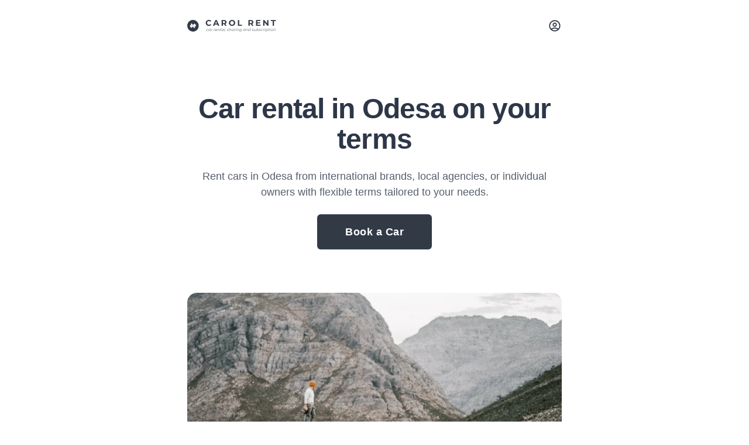

--- FILE ---
content_type: text/html; charset=utf-8
request_url: https://carol.rent/car-rental/odesa/
body_size: 7464
content:
<!DOCTYPE html><html lang="en"><head><base href="/"><meta charset="UTF-8"><meta name="viewport" content="width=device-width, initial-scale=1.0"><meta name="description" content="Rent a car in Odesa from independent agencies and individual owners. Flexible conditions, instant price calculation and intelligent selection."><meta name="keywords" content="car rental Odesa, rent a car Odesa, car hire Odesa, cheap car rental Odesa, best car rental Odesa, Odesa car rental, rent car Odesa Airport, Odesa airport car rental, car rental UA"><meta name="robots" content="index, follow"><link rel="canonical" href="https://carol.rent/car-rental/odesa/"><title>Flexible car rental in Odesa from 9 USD daily | CAROL RENT</title><link rel="stylesheet" href="/assets/css/main.css"><link rel="icon" type="image/svg+xml" href="/assets/favicons/favicon.svg" /><link rel="icon" type="image/png" sizes="96x96" href="/assets/favicons/favicon-96x96.png" /><link rel="icon" type="image/png" sizes="32x32" href="/assets/favicons/favicon-32x32.png" /><link rel="icon" type="image/png" sizes="16x16" href="/assets/favicons/favicon-16x16.png" /><link rel="shortcut icon" href="/favicon.ico" /><link rel="apple-touch-icon" sizes="180x180" href="/assets/favicons/apple-touch-icon.png" /><link rel="manifest" href="/assets/favicons/site.webmanifest" /><meta name="theme-color" content="#ffffff"><script type="application/ld+json">{"@context": "https://schema.org", "@type": "CarRental", "name": "Car Rental in Odesa", "url": "https://carol.rent/car-rental/odesa/", "provider": {"@type": "Organization", "name": "CAROL RENT", "url": "https://carol.rent/"}, "areaServed": {"@type": "City", "name": "Odesa"}}</script><link rel="alternate" hreflang="x-default" href="https://carol.rent/car-rental/odesa/" /><link rel="alternate" hreflang="en" href="https://carol.rent/car-rental/odesa/" /><link rel="alternate" hreflang="uk" href="https://carol.rent/uk/car-rental/odesa/" /><link rel="alternate" hreflang="pl" href="https://carol.rent/pl/car-rental/odesa/" /><link rel="alternate" hreflang="es" href="https://carol.rent/es/car-rental/odesa/" /><link rel="alternate" hreflang="ar" href="https://carol.rent/ar/car-rental/odesa/" /><link rel="alternate" hreflang="de" href="https://carol.rent/de/car-rental/odesa/" /><link rel="alternate" hreflang="fr" href="https://carol.rent/fr/car-rental/odesa/" /><link rel="alternate" hreflang="it" href="https://carol.rent/it/car-rental/odesa/" /><link rel="alternate" hreflang="ja" href="https://carol.rent/ja/car-rental/odesa/" /><link rel="alternate" hreflang="ko" href="https://carol.rent/ko/car-rental/odesa/" /><link rel="alternate" hreflang="zh-cn" href="https://carol.rent/zh-cn/car-rental/odesa/" /><link rel="alternate" hreflang="nl" href="https://carol.rent/nl/car-rental/odesa/" /><link rel="alternate" hreflang="pt" href="https://carol.rent/pt/car-rental/odesa/" /><link rel="alternate" hreflang="ru" href="https://carol.rent/ru/car-rental/odesa/" /><link rel="alternate" hreflang="tr" href="https://carol.rent/tr/car-rental/odesa/" /><link rel="alternate" hreflang="sv" href="https://carol.rent/sv/car-rental/odesa/" /><link rel="alternate" hreflang="cs" href="https://carol.rent/cs/car-rental/odesa/" /><link rel="alternate" hreflang="ro" href="https://carol.rent/ro/car-rental/odesa/" /><link rel="alternate" hreflang="hu" href="https://carol.rent/hu/car-rental/odesa/" /><link rel="alternate" hreflang="el" href="https://carol.rent/el/car-rental/odesa/" /><link rel="alternate" hreflang="fi" href="https://carol.rent/fi/car-rental/odesa/" /><link rel="alternate" hreflang="da" href="https://carol.rent/da/car-rental/odesa/" /><link rel="alternate" hreflang="no" href="https://carol.rent/no/car-rental/odesa/" /><link rel="alternate" hreflang="sk" href="https://carol.rent/sk/car-rental/odesa/" /><link rel="alternate" hreflang="hr" href="https://carol.rent/hr/car-rental/odesa/" /><link rel="alternate" hreflang="bg" href="https://carol.rent/bg/car-rental/odesa/" /><link rel="alternate" hreflang="he" href="https://carol.rent/he/car-rental/odesa/" /><script type="application/ld+json">{"@context": "https://schema.org", "@type": "BreadcrumbList", "itemListElement": [{"@type": "ListItem", "position": 1, "item": {"@id": "https://carol.rent/", "name": "Home"}}, {"@type": "ListItem", "position": 2, "item": {"@id": "https://carol.rent/car-rental/", "name": "Car Rental"}}, {"@type": "ListItem", "position": 3, "item": {"@id": "https://carol.rent/car-rental/odesa/", "name": "Odesa"}}]}</script><script type="application/ld+json">{"@context": "https://schema.org", "@type": "CarRental", "name": "Car Rental in Odesa", "url": "https://carol.rent/car-rental/odesa/", "provider": {"@type": "Organization", "name": "CAROL RENT", "url": "https://carol.rent/"}, "areaServed": {"@type": "City", "name": "Odesa"}}</script></head><body><header><div class="container"><a href="/" class="logo"><img src="/assets/images/logo.svg" alt="Carol Rent" class="logo-img" width="153" height="24"></a><nav><a href="https://app.carol.rent/auth/sign-in" class="login-link" aria-label="Sign in"><svg xmlns="http://www.w3.org/2000/svg" viewBox="0 -960 960 960" width="24" height="24" fill="currentColor"><path d="M237-285q54-38 116-56t127-19q66 0 128 19t115 56q35-41 52-91t17-104q0-130-91-221t-221-91q-130 0-221 91t-91 221q0 54 17 104t52 91Zm243-123q-60 0-102-42t-42-102q0-60 42-102t102-42q60 0 102 42t42 102q0 60-42 102t-102 42Zm0 312q-79 0-149-30t-122-82q-53-53-83-123T96-480q0-80 30-149 30-70 83-122t122-83q70-30 149-30t149 30q70 30 123 83t82 122q30 69 30 149 0 79-30 149t-82 123q-53 52-123 82-69 30-149 30Zm0-72q52 0 100-16t90-49q-43-27-91-41t-99-14q-51 0-99 14t-91 41q42 32 90 49t100 17Zm0-312q30 0 51-21t21-51q0-30-21-51t-51-21q-30 0-51 21t-21 51q0 30 21 51t51 21Zm0-72Zm0 319Z"/></svg></a></nav></div></header><div class="container"><h1 class="text-center mx-auto hero-heading">Car rental in Odesa on your terms</h1><p class="lead text-center">Rent cars in Odesa from international brands, local agencies, or individual owners with flexible terms tailored to your needs.</p><div class="sticky-container"><a href="https://app.carol.rent" class="btn btn-large" target="_blank" rel="noopener noreferrer">Book a Car</a></div><div class="hero-image-container"><img src="/assets/images/hero-00.webp" alt="Flexible car rental platform" fetchpriority="high" class="hero-image" width="1600" height="900" onload="this.style.opacity = '1'" ></div><main><section class="intro-section"><p>Welcome to the leading car rental platform in Odesa, designed to give you more options at better prices. We partner with both top car rental brands and local car owners, offering you flexibility, transparency, and a smooth rental experience.</p><h2 class="visually-hidden">Available Car Types in Odesa</h2><div class="slider-container" role="navigation" aria-label="Available car types"><div class="slider-track" role="list" itemscope itemtype="https://schema.org/ItemList"><div class="slider-item" role="listitem" itemprop="itemListElement" itemscope itemtype="https://schema.org/Product"><a href="https://app.carol.rent?type=economy&location=odesa" class="card" target="_blank" rel="noopener noreferrer" itemprop="url"><meta itemprop="image" content="https://carol.rent/images/cars/economy.jpg"><span class="card-title" itemprop="name">Economy</span><div itemprop="description" style="display:none;">Compact and fuel-efficient cars for rental perfect for city driving and short trips in Odesa.</div><div itemprop="offers" itemscope itemtype="https://schema.org/Offer"><meta itemprop="price" content="9"><meta itemprop="priceCurrency" content="USD"><meta itemprop="priceValidUntil" content="2025-12-31"><link itemprop="availability" href="https://schema.org/InStock"></div><span class="card-desc">2 seats · 2 doors</span><span class="card-desc">like Fiat 500</span><span class="card-desc">from <span itemprop="price">9</span> $/day</span></a></div><div class="slider-item" role="listitem" itemprop="itemListElement" itemscope itemtype="https://schema.org/Product"><a href="https://app.carol.rent?type=small&location=odesa" class="card" target="_blank" rel="noopener noreferrer" itemprop="url"><meta itemprop="image" content="https://carol.rent/images/cars/small.jpg"><span class="card-title" itemprop="name">Small</span><div itemprop="description" style="display:none;">Compact cars for rental with good fuel efficiency and easy handling for city driving in Odesa.</div><div itemprop="offers" itemscope itemtype="https://schema.org/Offer"><meta itemprop="price" content="12"><meta itemprop="priceCurrency" content="USD"><meta itemprop="priceValidUntil" content="2025-12-31"><link itemprop="availability" href="https://schema.org/InStock"></div><span class="card-desc">4 seats · 2 doors</span><span class="card-desc">like Ford Fiesta</span><span class="card-desc">from <span itemprop="price">12</span> $/day</span></a></div><div class="slider-item" role="listitem" itemprop="itemListElement" itemscope itemtype="https://schema.org/Product"><a href="https://app.carol.rent?type=standard&location=odesa" class="card" target="_blank" rel="noopener noreferrer" itemprop="url"><meta itemprop="image" content="https://carol.rent/images/cars/standard.jpg"><span class="card-title" itemprop="name">Standard</span><div itemprop="description" style="display:none;">Comfortable mid-size cars for rental with ample space for passengers and luggage, perfect for city and highway driving.</div><div itemprop="offers" itemscope itemtype="https://schema.org/Offer"><meta itemprop="price" content="15"><meta itemprop="priceCurrency" content="USD"><meta itemprop="priceValidUntil" content="2025-12-31"><link itemprop="availability" href="https://schema.org/InStock"></div><span class="card-desc">4 seats · 4 doors</span><span class="card-desc">like Toyota Corolla</span><span class="card-desc">from <span itemprop="price">15</span> $/day</span></a></div><div class="slider-item" role="listitem" itemprop="itemListElement" itemscope itemtype="https://schema.org/Product"><a href="https://app.carol.rent?type=large&location=odesa" class="card" target="_blank" rel="noopener noreferrer" itemprop="url"><meta itemprop="image" content="https://carol.rent/images/cars/large.jpg"><span class="card-title" itemprop="name">Large</span><div itemprop="description" style="display:none;">Full-size car for rental offering maximum comfort and space for longer journeys around Odesa and beyond.</div><div itemprop="offers" itemscope itemtype="https://schema.org/Offer"><meta itemprop="price" content="18"><meta itemprop="priceCurrency" content="USD"><meta itemprop="priceValidUntil" content="2025-12-31"><link itemprop="availability" href="https://schema.org/InStock"></div><span class="card-desc">4 seats · 5 doors</span><span class="card-desc">like VW Passat</span><span class="card-desc">from <span itemprop="price">18</span> $/day</span></a></div><div class="slider-item" role="listitem" itemprop="itemListElement" itemscope itemtype="https://schema.org/Product"><a href="https://app.carol.rent?type=suv&location=odesa" class="card" target="_blank" rel="noopener noreferrer" itemprop="url"><meta itemprop="image" content="https://carol.rent/images/cars/suv.jpg"><span class="card-title" itemprop="name">SUV</span><div itemprop="description" style="display:none;">Versatile SUVs for rental with ample space and comfort, perfect for families and group travel in Odesa.</div><div itemprop="offers" itemscope itemtype="https://schema.org/Offer"><meta itemprop="price" content="22"><meta itemprop="priceCurrency" content="USD"><meta itemprop="priceValidUntil" content="2025-12-31"><link itemprop="availability" href="https://schema.org/InStock"></div><span class="card-desc">5 seats · 5 doors</span><span class="card-desc">like Hyundai Tucson</span><span class="card-desc">from <span itemprop="price">22</span> $/day</span></a></div><div class="slider-item" role="listitem" itemprop="itemListElement" itemscope itemtype="https://schema.org/Product"><a href="https://app.carol.rent?type=large-suv&location=odesa" class="card" target="_blank" rel="noopener noreferrer" itemprop="url"><meta itemprop="image" content="https://carol.rent/images/cars/large-suv.jpg"><span class="card-title" itemprop="name">Large SUV</span><div itemprop="description" style="display:none;">Spacious 7-seater SUVs for rental with premium features for comfortable family travel and group outings.</div><div itemprop="offers" itemscope itemtype="https://schema.org/Offer"><meta itemprop="price" content="28"><meta itemprop="priceCurrency" content="USD"><meta itemprop="priceValidUntil" content="2025-12-31"><link itemprop="availability" href="https://schema.org/InStock"></div><span class="card-desc">7 seats · 5 doors</span><span class="card-desc">like Kia Sorento</span><span class="card-desc">from <span itemprop="price">28</span> $/day</span></a></div><div class="slider-item" role="listitem" itemprop="itemListElement" itemscope itemtype="https://schema.org/Product"><a href="https://app.carol.rent?type=4x4-suv&location=odesa" class="card" target="_blank" rel="noopener noreferrer" itemprop="url"><meta itemprop="image" content="https://carol.rent/images/cars/4x4-suv.jpg"><span class="card-title" itemprop="name">4x4 SUV</span><div itemprop="description" style="display:none;">Rugged 4x4 SUVs for rental designed for off-road adventures and challenging terrains around Odesa region.</div><div itemprop="offers" itemscope itemtype="https://schema.org/Offer"><meta itemprop="price" content="32"><meta itemprop="priceCurrency" content="USD"><meta itemprop="priceValidUntil" content="2025-12-31"><link itemprop="availability" href="https://schema.org/InStock"></div><span class="card-desc">5 seats · 5 doors</span><span class="card-desc">like Toyota Land Cruiser</span><span class="card-desc">from <span itemprop="price">32</span> $/day</span></a></div><div class="slider-item" role="listitem" itemprop="itemListElement" itemscope itemtype="https://schema.org/Product"><a href="https://app.carol.rent?type=minivan&location=odesa" class="card" target="_blank" rel="noopener noreferrer" itemprop="url"><meta itemprop="image" content="https://carol.rent/images/cars/minivan.jpg"><span class="card-title" itemprop="name">Minivan</span><div itemprop="description" style="display:none;">Spacious minivans for rental perfect for family trips and group travel with ample luggage space.</div><div itemprop="offers" itemscope itemtype="https://schema.org/Offer"><meta itemprop="price" content="25"><meta itemprop="priceCurrency" content="USD"><meta itemprop="priceValidUntil" content="2025-12-31"><link itemprop="availability" href="https://schema.org/InStock"></div><span class="card-desc">7 seats · 5 doors</span><span class="card-desc">like VW Caddy</span><span class="card-desc">from <span itemprop="price">25</span> $/day</span></a></div><div class="slider-item" role="listitem" itemprop="itemListElement" itemscope itemtype="https://schema.org/Product"><a href="https://app.carol.rent?type=van&location=odesa" class="card" target="_blank" rel="noopener noreferrer" itemprop="url"><meta itemprop="image" content="https://carol.rent/images/cars/van.jpg"><span class="card-title" itemprop="name">Van</span><div itemprop="description" style="display:none;">Passenger vans for rental with seating for up to 9 people, ideal for large groups and airport transfers.</div><div itemprop="offers" itemscope itemtype="https://schema.org/Offer"><meta itemprop="price" content="30"><meta itemprop="priceCurrency" content="USD"><meta itemprop="priceValidUntil" content="2025-12-31"><link itemprop="availability" href="https://schema.org/InStock"></div><span class="card-desc">9 seats · 5 doors</span><span class="card-desc">like Mercedes Vito</span><span class="card-desc">from <span itemprop="price">30</span> $/day</span></a></div><div class="slider-item" role="listitem" itemprop="itemListElement" itemscope itemtype="https://schema.org/Product"><a href="https://app.carol.rent?type=cargo&location=odesa" class="card" target="_blank" rel="noopener noreferrer" itemprop="url"><meta itemprop="image" content="https://carol.rent/images/cars/cargo.jpg"><span class="card-title" itemprop="name">Cargo Van</span><div itemprop="description" style="display:none;">Commercial vans for rental with large cargo capacity for business and moving needs in Odesa.</div><div itemprop="offers" itemscope itemtype="https://schema.org/Offer"><meta itemprop="price" content="35"><meta itemprop="priceCurrency" content="USD"><meta itemprop="priceValidUntil" content="2025-12-31"><link itemprop="availability" href="https://schema.org/InStock"></div><span class="card-desc">3 seats · 3 doors</span><span class="card-desc">like Mercedes Sprinter</span><span class="card-desc">from <span itemprop="price">35</span> $/day</span></a></div><div class="slider-item" role="listitem" itemprop="itemListElement" itemscope itemtype="https://schema.org/Product"><a href="https://app.carol.rent?type=electric&location=odesa" class="card" target="_blank" rel="noopener noreferrer" itemprop="url"><meta itemprop="image" content="https://carol.rent/images/cars/electric.jpg"><span class="card-title" itemprop="name">Electric</span><div itemprop="description" style="display:none;">Environmentally friendly electric vehicles for rental with zero emissions for eco-conscious travel in Odesa.</div><div itemprop="offers" itemscope itemtype="https://schema.org/Offer"><meta itemprop="price" content="20"><meta itemprop="priceCurrency" content="USD"><meta itemprop="priceValidUntil" content="2025-12-31"><link itemprop="availability" href="https://schema.org/InStock"></div><span class="card-desc">4 seats · 5 doors</span><span class="card-desc">like Nissan Leaf</span><span class="card-desc">from <span itemprop="price">20</span> $/day</span></a></div><div class="slider-item" role="listitem" itemprop="itemListElement" itemscope itemtype="https://schema.org/Product"><a href="https://app.carol.rent?type=hybrid&location=odesa" class="card" target="_blank" rel="noopener noreferrer" itemprop="url"><meta itemprop="image" content="https://carol.rent/images/cars/hybrid.jpg"><span class="card-title" itemprop="name">Hybrid</span><div itemprop="description" style="display:none;">Fuel-efficient hybrid vehicles for rental combining electric and gasoline power for economical city driving.</div><div itemprop="offers" itemscope itemtype="https://schema.org/Offer"><meta itemprop="price" content="18"><meta itemprop="priceCurrency" content="USD"><meta itemprop="priceValidUntil" content="2025-12-31"><link itemprop="availability" href="https://schema.org/InStock"></div><span class="card-desc">5 seats · 5 doors</span><span class="card-desc">like Toyota Prius</span><span class="card-desc">from <span itemprop="price">18</span> $/day</span></a></div><div class="slider-item" role="listitem" itemprop="itemListElement" itemscope itemtype="https://schema.org/Product"><a href="https://app.carol.rent?type=cabrio&location=odesa" class="card" target="_blank" rel="noopener noreferrer" itemprop="url"><meta itemprop="image" content="https://carol.rent/images/cars/cabrio.jpg"><span class="card-title" itemprop="name">Cabrio</span><div itemprop="description" style="display:none;">Convertible cars for rental with a fun and open-air driving experience in Odesa's beautiful weather and Black Sea breezes.</div><div itemprop="offers" itemscope itemtype="https://schema.org/Offer"><meta itemprop="price" content="40"><meta itemprop="priceCurrency" content="USD"><meta itemprop="priceValidUntil" content="2025-12-31"><link itemprop="availability" href="https://schema.org/InStock"></div><span class="card-desc">2 seats · 2 doors</span><span class="card-desc">like Mazda MX-5</span><span class="card-desc">from <span itemprop="price">40</span> $/day</span></a></div><div class="slider-item" role="listitem" itemprop="itemListElement" itemscope itemtype="https://schema.org/Product"><a href="https://app.carol.rent?type=sport&location=odesa" class="card" target="_blank" rel="noopener noreferrer" itemprop="url"><meta itemprop="image" content="https://carol.rent/images/cars/sport.jpg"><span class="card-title" itemprop="name">Sports Car</span><div itemprop="description" style="display:none;">High-performance sports cars for rental with an exhilarating driving experience in and around Odesa.</div><div itemprop="offers" itemscope itemtype="https://schema.org/Offer"><meta itemprop="price" content="40"><meta itemprop="priceCurrency" content="USD"><meta itemprop="priceValidUntil" content="2025-12-31"><link itemprop="availability" href="https://schema.org/InStock"></div><span class="card-desc">2 seats · 2 doors</span><span class="card-desc">like Porsche 911</span><span class="card-desc">from <span itemprop="price">40</span> $/day</span></a></div></div></div></section><section id="benefits"><h2>Rent a car in Odesa without restrictions</h2><p>Experience the freedom of flexible car rental in Odesa without the limitations of traditional car rental companies.</p><h3>Flexible rental terms</h3><p>Tailor your rental to match your schedule. Select your security deposit, daily mileage, and rental duration—no preset limits or rigid terms. Renting a car in Odesa has never been this flexible.</p><h3>Transparent pricing</h3><p>Our instant price calculator gives you full transparency. Adjust your rental terms and get the total cost upfront. With no hidden fees, you'll always get the best deal for your car rental in Odesa.</p></section><div class="grid image-grid"><div class="skeleton-loader grid-image"></div><div class="skeleton-loader grid-image"></div><div class="skeleton-loader grid-image"></div></div><section id="how-it-works"><h2>Find the perfect car in Odesa without the hassle</h2><p>Skip the endless searches. Our platform connects you with the best car rental options in Odesa in just a few clicks.</p><h3>Automatic car search</h3><p>Forget scrolling through countless listings. Our system instantly searches a wide network of local car rental providers and independent car owners in Odesa, matching you with the best options for your needs.</p><h3>Intelligent car matching</h3><p>Our smart system doesn't just use filters—it learns your preferences and rental terms to find the ideal car for you. Whether it's a compact car or an SUV, we ensure a seamless car rental experience in Odesa every time.</p></section><div class="grid image-grid"><div class="skeleton-loader grid-image"></div><div class="skeleton-loader grid-image"></div><div class="skeleton-loader grid-image"></div></div><section id="booking"><h2>Book your car rental in Odesa faster than ever</h2><p>Rent a car in Odesa with our fast, convenient booking process. Efficiency and speed are at the core of our service.</p><h3>Instant booking confirmation</h3><p>Get instant confirmation once your booking is accepted. No more waiting—everything is handled online, from rental terms to pick-up details.</p><h3>Direct booking, no middleman</h3><p>Handle the rental agreement directly with the provider. This means better prices, no third-party interference, and complete control over your Odesa car rental.</p></section><div class="grid image-grid"><div class="skeleton-loader grid-image"></div><div class="skeleton-loader grid-image"></div><div class="skeleton-loader grid-image"></div></div><section id="comparison"><h2>The best way to book car rental in Odesa</h2><p>CAROL.RENT gives you more car choices, transparent pricing, a fast booking experience, flexible terms, and confirmed car details — unlike Avis, Hertz, Enterprise, Europcar, Budget, Sixt, Alamo, National, Thrifty, Dollar, Rentalcars.com, DiscoverCars, QEEQ, Getaround, or Turo.</p><div class="table-container"><table class="comparison-table"><thead><tr><th>Feature</th><th>CAROL.RENT</th><th>Agencies</th><th>Marketplaces</th><th>P2P</th></tr></thead><tbody><tr><td>Huge car variety</td><td>✅</td><td>➖</td><td>✅</td><td>✅</td></tr><tr><td>Flexible terms</td><td>✅</td><td>➖</td><td>➖</td><td>➖</td></tr><tr><td>No hidden fees</td><td>✅</td><td>➖</td><td>➖</td><td>➖</td></tr><tr><td>Fast booking</td><td>✅</td><td>➖</td><td>➖</td><td>➖</td></tr><tr><td>Car details</td><td>✅</td><td>➖</td><td>➖</td><td>✅</td></tr></tbody></table></div></section><section id="vibes" class="section-padding"><div class="container"><div class="slider-container" role="navigation" aria-label="Car features"><div class="slider-track" role="list"><div class="slider-item" role="listitem"><a href="https://app.carol.rent?vibe=automatic_transmission&location=odesa" class="card" target="_blank" rel="noopener noreferrer"><div class="card-emoji">🤖</div><span class="card-title">Automatic</span><span class="card-desc">Easy drive</span><span class="card-desc">from $12/day</span></a></div><div class="slider-item" role="listitem"><a href="https://app.carol.rent?vibe=manual_transmission&location=odesa" class="card" target="_blank" rel="noopener noreferrer"><div class="card-emoji">🕹️</div><span class="card-title">Manual</span><span class="card-desc">Full control</span><span class="card-desc">from $9/day</span></a></div><div class="slider-item" role="listitem"><a href="https://app.carol.rent?vibe=unlimited_mileage&location=odesa" class="card" target="_blank" rel="noopener noreferrer"><div class="card-emoji">🧶</div><span class="card-title">Unlimited Mileage</span><span class="card-desc">For long trips</span><span class="card-desc">from $15/day</span></a></div><div class="slider-item" role="listitem"><a href="https://app.carol.rent?vibe=no_deposit&location=odesa" class="card" target="_blank" rel="noopener noreferrer"><div class="card-emoji">☂️</div><span class="card-title">No Deposit</span><span class="card-desc">No worries</span><span class="card-desc">from $20/day</span></a></div><div class="slider-item" role="listitem"><a href="https://app.carol.rent?vibe=cash_payment&location=odesa" class="card" target="_blank" rel="noopener noreferrer"><div class="card-emoji">🪙</div><span class="card-title">Cash Payment</span><span class="card-desc">On pickup</span><span class="card-desc">from $12/day</span></a></div><div class="slider-item" role="listitem"><a href="https://app.carol.rent?vibe=card_payment&location=odesa" class="card" target="_blank" rel="noopener noreferrer"><div class="card-emoji">💳</div><span class="card-title">Card Payment</span><span class="card-desc">Fast and secure</span><span class="card-desc">from $12/day</span></a></div><div class="slider-item" role="listitem"><a href="https://app.carol.rent?vibe=delivery&location=odesa" class="card" target="_blank" rel="noopener noreferrer"><div class="card-emoji">📬</div><span class="card-title">Delivery</span><span class="card-desc">To your door</span><span class="card-desc">from $15/day</span></a></div><div class="slider-item" role="listitem"><a href="https://app.carol.rent?vibe=young_drivers&location=odesa" class="card" target="_blank" rel="noopener noreferrer"><div class="card-emoji">🌱</div><span class="card-title">For Young Drivers</span><span class="card-desc">18+ welcome</span><span class="card-desc">from $20/day</span></a></div></div></div></div></section><section id="how-to" itemscope itemtype="https://schema.org/HowTo"><h2 itemprop="name">How to rent a car in Odesa</h2><meta itemprop="description" content="Simple steps to rent a car in Odesa with flexible terms and competitive prices"><div itemprop="step" itemscope itemtype="https://schema.org/HowToStep"><h3 itemprop="name">1. Create a booking</h3><div itemprop="text"><p>Select Odesa as your location, choose your vehicle type and rental terms like mileage, deposit, and rental duration. The system will automatically calculate your price.</p></div><meta itemprop="url" content="https://carol.rent/car-rental/odesa#book"></div><div itemprop="step" itemscope itemtype="https://schema.org/HowToStep"><h3 itemprop="name">2. Receive confirmation</h3><div itemprop="text"><p>Your selected car rental provider in Odesa will confirm availability. If unavailable, we'll instantly forward your request to another provider to ensure a quick match.</p></div><meta itemprop="url" content="https://carol.rent/car-rental/odesa#confirm"></div><div itemprop="step" itemscope itemtype="https://schema.org/HowToStep"><h3 itemprop="name">3. Pick up your car</h3><div itemprop="text"><p>Meet the provider at the agreed location in Odesa, sign the rental agreement, and you're ready to go. The process is quick, simple, and designed with your convenience in mind.</p></div><meta itemprop="url" content="https://carol.rent/car-rental/odesa#pickup"></div></section><div class="grid image-grid"><div class="skeleton-loader grid-image"></div><div class="skeleton-loader grid-image"></div><div class="skeleton-loader grid-image"></div></div><section id="faq"><h2>All about car rental in Odesa</h2><div itemscope itemtype="https://schema.org/FAQPage"><div itemscope itemprop="mainEntity" itemtype="https://schema.org/Question"><h3 itemprop="name">How do I find car rental in Odesa?</h3><div itemscope itemprop="acceptedAnswer" itemtype="https://schema.org/Answer"><p itemprop="text">Our platform makes it easy to find a car rental in Odesa. Use the location-based search feature or enter your specific area within Odesa, such as airport or railway station, and we'll find you the best option from reliable local providers and major rental companies.</p></div></div><div itemscope itemprop="mainEntity" itemtype="https://schema.org/Question"><h3 itemprop="name">Can I rent a car in Odesa without a credit card?</h3><div itemscope itemprop="acceptedAnswer" itemtype="https://schema.org/Answer"><p itemprop="text">Yes, many car rental providers in Odesa accept debit cards or cash deposits, although some prefer credit cards for the security deposit. During the booking process, you can choose your preferred payment method and see which options are available based on that.</p></div></div><div itemscope itemprop="mainEntity" itemtype="https://schema.org/Question"><h3 itemprop="name">What are the best deals for car rental in Odesa?</h3><div itemscope itemprop="acceptedAnswer" itemtype="https://schema.org/Answer"><p itemprop="text">Find great deals by comparing local providers and major brands. Odesa offers a wide range of affordable car rentals, with economy cars starting as low as $15 per day—especially during off-peak times. Use our instant price calculator to secure the best car rental deal in Odesa.</p></div></div><div itemscope itemprop="mainEntity" itemtype="https://schema.org/Question"><h3 itemprop="name">How old do I need to be to rent a car in Odesa?</h3><div itemscope itemprop="acceptedAnswer" itemtype="https://schema.org/Answer"><p itemprop="text">In Odesa, the minimum age to drive a car is 18, though some rental providers may require drivers to be at least 21 or 25, depending on the vehicle type. With our intelligent selection system, simply input the driver's age, and we'll negotiate the best deal based on your terms.</p></div></div><div itemscope itemprop="mainEntity" itemtype="https://schema.org/Question"><h3 itemprop="name">Can I rent a car in Odesa for one day?</h3><div itemscope itemprop="acceptedAnswer" itemtype="https://schema.org/Answer"><p itemprop="text">Yes, many providers in Odesa offer short-term rentals, including one-day or even hourly rentals. Whether you need a car for a business trip, a quick getaway, or just a few hours of driving around the city, you can find flexible rental options on our platform.</p></div></div><div itemscope itemprop="mainEntity" itemtype="https://schema.org/Question"><h3 itemprop="name">Are there car rental locations in Odesa open 24/7?</h3><div itemscope itemprop="acceptedAnswer" itemtype="https://schema.org/Answer"><p itemprop="text">Yes, several rental companies in Odesa operate 24/7, especially near Odesa International Airport (ODS) and in central Odesa. Use our platform to find a provider for specific pickup and return time to suit your schedule.</p></div></div><div itemscope itemprop="mainEntity" itemtype="https://schema.org/Question"><h3 itemprop="name">How can I find cheap car rental in Odesa?</h3><div itemscope itemprop="acceptedAnswer" itemtype="https://schema.org/Answer"><p itemprop="text">Odesa has numerous rental options for budget-conscious travelers. By comparing prices from local providers and larger companies, you can find economy cars starting from around $15 to $20 per day. But usually daily fare is cheaper when renting for longer period and booking beforehand.</p></div></div><div itemscope itemprop="mainEntity" itemtype="https://schema.org/Question"><h3 itemprop="name">Can I get a car rental in Odesa with unlimited mileage?</h3><div itemscope itemprop="acceptedAnswer" itemtype="https://schema.org/Answer"><p itemprop="text">Yes, many car rental providers in Odesa offer unlimited mileage options, especially for longer rental periods or specific vehicle categories. Simply select the "unlimited mileage" option during booking, and the platform will show you the total cost upfront.</p></div></div></div></section></section><footer class="footer"><nav aria-label="Breadcrumb" class="breadcrumb" style="margin-bottom: 1.5rem;"><div class="breadcrumb-row" style="display:flex;align-items:center;justify-content:space-between;gap:0.75rem;"><ol itemscope itemtype="https://schema.org/BreadcrumbList"><li itemprop="itemListElement" itemscope itemtype="https://schema.org/ListItem"><a href="/" itemprop="item"><span itemprop="name">Home</span></a><meta itemprop="position" content="1" /></li><li itemprop="itemListElement" itemscope itemtype="https://schema.org/ListItem"><a href="/car-rental/" itemprop="item"><span itemprop="name">Car Rental</span></a><meta itemprop="position" content="2" /></li><li itemprop="itemListElement" itemscope itemtype="https://schema.org/ListItem"><span itemprop="name">Odesa</span><meta itemprop="position" content="3" /></li></ol><div class="lang-selector" style="position:relative;display:inline-block;width:3ch;"><span class="lang-code" aria-hidden="true" style="display:inline-block;text-align:right;">EN</span><select id="lang-select" name="language" aria-label="Select language" style="position:absolute;top:0;left:0;width:100%;height:100%;opacity:0;" onchange="location.href=this.value"><option value="https://carol.rent/car-rental/odesa/" selected>English</option><option value="https://carol.rent/uk/car-rental/odesa/">Українська</option><option value="https://carol.rent/pl/car-rental/odesa/">Polski</option><option value="https://carol.rent/es/car-rental/odesa/">Español</option><option value="https://carol.rent/ar/car-rental/odesa/">العربية</option><option value="https://carol.rent/de/car-rental/odesa/">Deutsch</option><option value="https://carol.rent/fr/car-rental/odesa/">Français</option><option value="https://carol.rent/it/car-rental/odesa/">Italiano</option><option value="https://carol.rent/ja/car-rental/odesa/">日本語</option><option value="https://carol.rent/ko/car-rental/odesa/">한국어</option><option value="https://carol.rent/zh-cn/car-rental/odesa/">中文（简体）</option><option value="https://carol.rent/nl/car-rental/odesa/">Nederlands</option><option value="https://carol.rent/pt/car-rental/odesa/">Português</option><option value="https://carol.rent/ru/car-rental/odesa/">Русский</option><option value="https://carol.rent/tr/car-rental/odesa/">Türkçe</option><option value="https://carol.rent/sv/car-rental/odesa/">Svenska</option><option value="https://carol.rent/cs/car-rental/odesa/">Čeština</option><option value="https://carol.rent/ro/car-rental/odesa/">Română</option><option value="https://carol.rent/hu/car-rental/odesa/">Magyar</option><option value="https://carol.rent/el/car-rental/odesa/">Ελληνικά</option><option value="https://carol.rent/fi/car-rental/odesa/">Suomi</option><option value="https://carol.rent/da/car-rental/odesa/">Dansk</option><option value="https://carol.rent/no/car-rental/odesa/">Norsk</option><option value="https://carol.rent/sk/car-rental/odesa/">Slovenčina</option><option value="https://carol.rent/hr/car-rental/odesa/">Hrvatski</option><option value="https://carol.rent/bg/car-rental/odesa/">Български</option><option value="https://carol.rent/he/car-rental/odesa/">עברית</option></select></div></div></nav><script>(function(){ var root=document.currentScript.previousElementSibling; if(!root) return; var t=root.querySelector('.lang-toggle'); var s=root.querySelector('#lang-select'); if(!t||!s) return; function openSelect(){ s.hidden=false; t.setAttribute('aria-expanded','true'); s.focus(); try{ if(s.showPicker) s.showPicker(); s.dispatchEvent(new MouseEvent('mousedown',{bubbles:true})); s.click(); }catch(_){ } setTimeout(function(){ try{ if(s.showPicker) s.showPicker(); s.dispatchEvent(new MouseEvent('mousedown',{bubbles:true})); s.click(); }catch(_){ } }, 0); } function closeSelect(){ s.hidden=true; t.setAttribute('aria-expanded','false'); } t.addEventListener('click',function(e){ e.preventDefault(); var exp=t.getAttribute('aria-expanded')==='true'; if(exp){ closeSelect(); } else { openSelect(); } }); t.addEventListener('keydown',function(e){ if(e.key==='Enter'||e.key===' '){ e.preventDefault(); openSelect(); } }); s.addEventListener('blur',function(){ closeSelect(); }); })();</script><script>(function(){ var root=document.currentScript.previousElementSibling; if(!root) return; var t=root.querySelector('.lang-toggle'); var s=root.querySelector('#lang-select'); if(!t||!s) return; function openSelect(){ s.hidden=false; s.style.pointerEvents='auto'; t.setAttribute('aria-expanded','true'); s.focus(); try{ if(s.showPicker) s.showPicker(); s.dispatchEvent(new MouseEvent('mousedown',{bubbles:true})); s.click(); }catch(_){ } setTimeout(function(){ try{ if(s.showPicker) s.showPicker(); s.dispatchEvent(new MouseEvent('mousedown',{bubbles:true})); s.click(); }catch(_){ } }, 0); } function closeSelect(){ s.hidden=true; s.style.pointerEvents='none'; t.setAttribute('aria-expanded','false'); } t.addEventListener('click',function(e){ e.preventDefault(); var exp=t.getAttribute('aria-expanded')==='true'; if(exp){ closeSelect(); } else { openSelect(); } }); t.addEventListener('keydown',function(e){ if(e.key==='Enter'||e.key===' '){ e.preventDefault(); openSelect(); } }); s.addEventListener('blur',function(){ closeSelect(); }); s.addEventListener('change',function(){ closeSelect(); }); document.addEventListener('keydown',function(e){ if(e.key==='Escape'){ closeSelect(); }}); })();</script><script>(function(){ var root=document.currentScript.previousElementSibling; if(!root) return; var t=root.querySelector('.lang-toggle'); var s=root.querySelector('#lang-select'); if(!t||!s) return; function openSelect(){ s.hidden=false; t.setAttribute('aria-expanded','true'); s.focus(); try{ if(s.showPicker) s.showPicker(); s.dispatchEvent(new MouseEvent('mousedown',{bubbles:true})); s.click(); }catch(_){ } setTimeout(function(){ try{ if(s.showPicker) s.showPicker(); s.dispatchEvent(new MouseEvent('mousedown',{bubbles:true})); s.click(); }catch(_){ } }, 0); } function closeSelect(){ s.hidden=true; t.setAttribute('aria-expanded','false'); } t.addEventListener('click',function(e){ e.preventDefault(); var exp=t.getAttribute('aria-expanded')==='true'; if(exp){ closeSelect(); } else { openSelect(); } }); t.addEventListener('keydown',function(e){ if(e.key==='Enter'||e.key===' '){ e.preventDefault(); openSelect(); } }); s.addEventListener('blur',function(){ closeSelect(); }); })();</script><script>(function(){var t=document.currentScript.previousElementSibling.querySelector('.lang-toggle');var s=document.currentScript.previousElementSibling.querySelector('#lang-select');if(!t||!s)return;t.addEventListener('click',function(e){e.preventDefault();var exp=t.getAttribute('aria-expanded')==='true';t.setAttribute('aria-expanded',String(!exp));s.hidden=exp;if(!exp)s.focus();});s.addEventListener('blur',function(){s.hidden=true;t.setAttribute('aria-expanded','false');});})();</script><nav class="footer-links"><a href="/privacy-policy.html">Privacy Policy</a><a href="https://app.carol.rent/terms-and-conditions">Terms of Service</a><a href="https://app.carol.rent/help">Help Center</a></nav></footer></main></div><script src="/assets/js/main.js" defer></script><script defer src="https://static.cloudflareinsights.com/beacon.min.js/vcd15cbe7772f49c399c6a5babf22c1241717689176015" integrity="sha512-ZpsOmlRQV6y907TI0dKBHq9Md29nnaEIPlkf84rnaERnq6zvWvPUqr2ft8M1aS28oN72PdrCzSjY4U6VaAw1EQ==" data-cf-beacon='{"version":"2024.11.0","token":"fdf0ab41705e494d8b4c18ab45b875a2","r":1,"server_timing":{"name":{"cfCacheStatus":true,"cfEdge":true,"cfExtPri":true,"cfL4":true,"cfOrigin":true,"cfSpeedBrain":true},"location_startswith":null}}' crossorigin="anonymous"></script>
</body></html>

--- FILE ---
content_type: text/css; charset=utf-8
request_url: https://carol.rent/assets/css/main.css
body_size: 2813
content:
:root{--base-font-size:1rem;--text-xs:0.75rem;--text-sm:0.875rem;--text-base:1rem;--text-lg:1.125rem;--text-xl:1.25rem;--text-2xl:1.375rem;--text-3xl:1.5rem;--text-4xl:1.75rem;--text-5xl:2.25rem;--text-6xl:3rem;--content-width:min(90%,1200px);--content-padding:1rem;--leading-none:1;--leading-tight:1.25;--leading-snug:1.375;--leading-normal:1.5;--leading-relaxed:1.625;--leading-loose:2;--max-w-content:var(--content-width)}html{font-size:var(--base-font-size);-webkit-text-size-adjust:100%;-webkit-font-smoothing:antialiased;-moz-osx-font-smoothing:grayscale}body{font-size:var(--text-base);line-height:var(--leading-normal);color:var(--text);max-width:100vw;overflow-x:hidden;width:100%;margin:0 auto;padding:0 var(--content-padding);box-sizing:border-box}@keyframes magicPulse{0%,100%{opacity:0.8;transform:scale(1)}50%{opacity:0.6;transform:scale(0.99)}}@keyframes magicShine{0%{transform:translateX(-100%) rotate(10deg);opacity:0.7}20%{opacity:1}100%{transform:translateX(100%) rotate(10deg);opacity:0.7}}.skeleton-loader{background:linear-gradient(135deg,#1a202c 0%,#2d3748 50%,#1a202c 100%);background-size:200% 200%;position:relative;overflow:hidden;animation:backgroundFlow 12s ease infinite;box-shadow:0 4px 15px -3px rgba(0,0,0,0.3),0 2px 8px -4px rgba(0,0,0,0.2)}.skeleton-loader::before{content:'';position:absolute;top:0;left:0;right:0;bottom:0;background:linear-gradient(90deg,rgba(99,102,241,0) 0%,rgba(99,102,241,0.4) 30%,rgba(99,102,241,0.6) 50%,rgba(99,102,241,0.4) 70%,rgba(99,102,241,0) 100%);animation:magicShine 3s infinite;transform:translateX(-100%) rotate(10deg);filter:blur(12px);opacity:0.7}@keyframes backgroundFlow{0%{background-position:0% 50%}50%{background-position:100% 50%}100%{background-position:0% 50%}}.hero-image-container.loading{animation:magicPulse 3s ease-in-out infinite;background:#f0f0f0}.hero-image-container{position:relative;width:100%;aspect-ratio:16 / 9;height:auto;min-height:280px;margin:2rem 0;border-radius:1rem;overflow:hidden;padding:10px;isolation:isolate}.grid .skeleton-loader{width:100%;aspect-ratio:1/1;max-height:300px;margin:0 auto;border-radius:1rem}@media (min-width:768px){.grid .skeleton-loader{max-height:250px}}:root{--primary:#323A46;--text:#2d3748}*{margin:0;padding:0;box-sizing:border-box}body{font-family:-apple-system,BlinkMacSystemFont,'Segoe UI',Roboto,Oxygen,Ubuntu,Cantarell,sans-serif;line-height:1.6;color:var(--text)}.container{max-width:640px;margin-left:auto;margin-right:auto;position:relative}header .container{display:flex;justify-content:space-between;align-items:center;padding-top:1.5rem;padding-bottom:6rem}header nav{display:flex;align-items:center}section{padding:4rem 0}.intro-section{margin:0 auto}footer{padding:2rem 0;text-align:center;color:var(--text);font-size:0.875rem;margin-top:4rem}footer p{margin-top:20px}.footer-content{max-width:var(--content-width);margin:0 auto;padding:0 1.5rem}h1,h2,h3,h4,h5,h6{margin-bottom:1.2rem;line-height:1.2}h1{font-size:2.5rem;font-weight:700}h2{font-size:2rem;font-weight:600}h3{font-size:1.5rem;font-weight:500;margin:2rem 0 1rem}p{color:var(--text);opacity:0.8;margin-bottom:1.5rem}.hero-heading{font-size:var(--text-6xl);max-width:min(800px,90vw);margin-left:auto;margin-right:auto;text-align:center;width:100%;font-weight:800;line-height:1.1;letter-spacing:-0.02em;margin-bottom:1.5rem;word-wrap:break-word;overflow-wrap:break-word}h1,.h1{font-size:var(--text-5xl);max-width:100%;overflow-wrap:break-word;word-wrap:break-word}h2,.h2{font-size:var(--text-4xl);max-width:100%}h3,.h3{font-size:var(--text-3xl);max-width:100%}.lead{font-size:var(--text-lg);max-width:100%;line-height:1.5}.logo{text-decoration:none;height:40px;display:flex;align-items:center}.logo-img{height:24px;width:auto;display:block;border-radius:0 !important;box-shadow:none !important}.login-link{display:flex;align-items:center;color:var(--primary);text-decoration:none;transition:opacity 0.3s ease;line-height:1}.login-link{line-height:1}.login-link:hover{color:var(--primary)}.login-link svg{width:24px;height:24px;fill:currentColor;display:block}.btn{display:inline-block;background-color:var(--primary);color:white;padding:0.75rem 1.5rem;border-radius:0.375rem;text-decoration:none;font-size:1rem;font-weight:600;transition:all 0.3s ease;border:none;cursor:pointer;letter-spacing:0.5px}.btn:hover{opacity:0.9;transform:translateY(-2px)}.btn-large{padding:1rem 3rem;font-size:1.125rem;font-weight:600;box-shadow:0 0 30px 4px rgba(255,255,255,1);transition:all 0.3s ease-in-out;letter-spacing:0.5px}.visually-hidden{position:absolute;width:1px;height:1px;padding:0;margin:-1px;overflow:hidden;clip:rect(0,0,0,0);white-space:nowrap;border:0}.sticky-container{position:sticky;top:20px;z-index:100;padding:10px 0;margin:-10px 0 4rem;background:transparent;text-align:center}.hero-image{width:100%;height:100%;object-fit:cover;object-position:center;display:block;position:absolute;top:0;left:0;box-shadow:0 0 32px 8px rgba(0,0,0,0.25);transform:translateZ(0);border-radius:1rem;opacity:0;transition:opacity 0.5s ease-in-out}.grid-image{width:100%;height:100%;object-fit:cover;aspect-ratio:1;display:block;opacity:0;animation:fadeIn 0.6s ease-out forwards;animation-timeline:view();animation-range:entry 20% cover 50%}.grid{display:grid;grid-template-columns:repeat(3,minmax(0,1fr));gap:1rem;width:100%;margin-left:auto;margin-right:auto}.image-grid{max-width:500px;margin-top:2rem;margin-bottom:2rem}img{border-radius:1rem;max-width:100%;height:auto;box-shadow:0 0 32px 8px rgba(0,0,0,0.25)}.car-group-image{margin-bottom:0.75rem}.car-group-image img{box-shadow:none !important}.card-emoji{font-size:2rem;line-height:1;margin-bottom:0.5rem;height:2.5rem;display:flex;align-items:center;justify-content:center}.card-desc:last-child{font-weight:600;font-style:italic;color:#2d3748;margin-top:0.25rem}@keyframes fadeIn{from{opacity:0}to{opacity:1}}.placeholder{display:none}.table-container{overflow-x:auto;margin:2rem 0;-webkit-overflow-scrolling:touch}.comparison-table{width:100%;border-collapse:collapse;min-width:600px;overflow:hidden;table-layout:fixed;font-size:0.9375rem}.comparison-table th,.comparison-table td{padding:0.75rem 0.5rem;text-align:left;border-bottom:1px solid #e5e7eb;vertical-align:middle}.comparison-table th{font-weight:600;color:#1f2937;text-transform:uppercase;font-size:0.7rem;letter-spacing:0.05em;white-space:nowrap;padding:0.75rem 0.5rem;border-bottom:2px solid #e5e7eb}.comparison-table th:first-child{width:40%;text-align:left;padding-left:1rem;font-size:0.8125rem;text-transform:none;letter-spacing:normal}.comparison-table th:not(:first-child){width:30%;text-align:center}.comparison-table tbody tr:last-child td{border-bottom:none}.comparison-table td{font-size:0.9375rem;color:#4b5563}.comparison-table td:first-child{padding-left:1rem;padding-right:0.5rem;font-size:0.9375rem;color:#4b5563;width:20%}.comparison-table td:not(:first-child){width:20%;text-align:center;font-size:1.25rem;color:#1f2937;padding:0.75rem 0.25rem}.comparison-table tr:hover td{background-color:transparent}.breadcrumb{font-size:var(--text-sm);color:#6b7280}footer .breadcrumb{border-bottom:none}.breadcrumb ol{list-style:none;padding:0;margin:0;display:flex;flex-wrap:wrap;align-items:center;gap:0.5rem}.breadcrumb li{display:flex;align-items:center}.breadcrumb li:not(:last-child)::after{content:'›';margin:0 0.5rem;color:#666}.breadcrumb a{color:var(--primary);text-decoration:none;transition:color 0.2s ease}.breadcrumb a:hover{color:var(--primary-hover,#0056b3);text-decoration:underline}.breadcrumb [aria-current="page"]{color:var(--text);font-weight:500}main > .breadcrumb:first-child{margin-top:0;padding-top:1rem}@media (max-width:768px){.comparison-section{margin:2.5rem 0}.comparison-section h2{font-size:var(--text-2xl)}.comparison-section .lead{font-size:var(--text-base);margin-bottom:2rem}.comparison-table{font-size:0.875rem}.comparison-table th,.comparison-table td{padding:0.6rem 0.3rem}.comparison-table th{font-size:0.7rem;padding:0.6rem 0.3rem;white-space:nowrap}.comparison-table th:first-child{width:35%;font-size:0.75rem;padding-left:0.75rem}.comparison-table td:first-child{font-size:0.875rem;padding-left:0.75rem}}nav a{text-decoration:none;color:var(--text)}nav a:hover{text-decoration:underline}.slider-container{overflow-x:auto;-webkit-overflow-scrolling:touch;scrollbar-width:none;padding:1.5rem 0;position:relative;width:100%;scroll-snap-type:x mandatory;scroll-padding:0 1rem;-ms-overflow-style:none;-webkit-mask-image:linear-gradient(90deg,transparent 0%,#fff 1rem,#fff calc(100% - 1rem),transparent 100%);mask-image:linear-gradient(90deg,transparent 0%,#fff 1rem,#fff calc(100% - 1rem),transparent 100%)}.slider-container::-webkit-scrollbar{display:none}.slider-track{display:flex;gap:1rem;padding:0 1rem;margin:0 auto;position:relative;box-sizing:border-box;width:max-content;max-width:100%;scroll-snap-type:x mandatory;scroll-behavior:smooth}.slider-item{flex:0 0 200px;height:200px;scroll-snap-align:start;scroll-snap-stop:always;flex-shrink:0}.card{background:#F3F7F9;border-radius:12px;width:100%;height:100%;display:flex;flex-direction:column;align-items:center;justify-content:center;text-align:center;padding:1.5rem 1rem;box-sizing:border-box;box-shadow:0 2px 4px rgba(0,0,0,0.05);border:1px solid #E1E9ED;color:#2C3E50;text-decoration:none;transition:all 0.2s ease}.card-icon{font-size:1.5rem;line-height:1;margin-bottom:0.5rem;display:block;opacity:0.9}.card-title{font-size:var(--text-lg);font-weight:600;display:block;line-height:var(--leading-tight);margin:0;text-align:center}@media (min-width:640px){.card-title{font-size:var(--text-xl)}}.card:hover{background-color:#EFF5F8;text-decoration:none;transform:translateY(-4px);box-shadow:0 6px 12px rgba(0,0,0,0.1)}.card h3{font-size:var(--text-base);font-weight:600;color:#2C3E50;margin:0 0 0.5rem 0;line-height:var(--leading-tight)}@media (min-width:640px){.slider-item{flex:0 0 200px;height:220px}.card h3{font-size:var(--text-lg)}.car-desc{font-size:var(--text-base)}}.slider-container{-ms-overflow-style:none}.slider-track{scroll-behavior:smooth;-webkit-overflow-scrolling:touch}.slider-track::after{content:'';min-width:1px;height:1px;flex-shrink:0;scroll-snap-align:end}.text-center{text-align:center}.mx-auto{margin-left:auto;margin-right:auto}.footer .footer-links{max-width:var(--content-width);margin:0 auto;padding:0 var(--content-padding);display:flex;flex-wrap:wrap;justify-content:center;gap:0.5rem 1rem}.footer .footer-links a{display:inline-block;margin:0;padding:0.5rem 0.75rem;color:var(--text);text-decoration:none}.footer .footer-links a:hover{text-decoration:underline}@media (max-width:640px){footer{padding:1.5rem 0;margin-top:3rem}.footer .footer-links{gap:0.375rem 0.75rem}.footer .footer-links a{font-size:var(--text-sm);padding:0.4rem 0.6rem}footer .breadcrumb{padding:1rem var(--content-padding) 0}.breadcrumb ol{gap:0.25rem}.breadcrumb li:not(:last-child)::after{margin:0 0.25rem}}@media (prefers-reduced-motion:reduce){.skeleton-loader{animation:none}.skeleton-loader::before{animation:none}.grid-image{animation:none}}

--- FILE ---
content_type: application/javascript
request_url: https://carol.rent/assets/js/main.js
body_size: 942
content:
document.addEventListener('DOMContentLoaded', function() {
    // Function to get unique random numbers
    function getUniqueRandomNumbers(min, max, count) {
        const numbers = [];
        while (numbers.length < count) {
            const num = Math.floor(Math.random() * (max - min + 1)) + min;
            if (!numbers.includes(num)) {
                numbers.push(num);
            }
        }
        return numbers;
    }

    // Replace grid images
    const grids = document.querySelectorAll('.image-grid');
    grids.forEach(grid => {
        const items = grid.querySelectorAll('.skeleton-loader');
        const count = items.length;
        const imageCount = 23; // img-00.webp to img-22.webp
        
        // Get unique random numbers for this grid
        const randomNumbers = getUniqueRandomNumbers(0, imageCount - 1, count);
        
        items.forEach((item, index) => {
            const imgNumber = randomNumbers[index].toString().padStart(2, '0');
            const img = document.createElement('img');
            img.src = `/assets/images/img-${imgNumber}.webp`;
            img.alt = `Car rental feature ${index + 1}`;
            img.loading = 'lazy';
            img.decoding = 'async';
            img.className = 'grid-image';
            img.style.borderRadius = '1rem';

            // Fade in the new image
            img.style.opacity = '0';
            item.parentNode.replaceChild(img, item);

            // Trigger fade in after image loads
            img.onload = function() {
                img.style.transition = 'opacity 0.5s ease-in-out';
                img.style.opacity = '1';
            };
        });
    });

    // Add car group images to slider items
    const sliderItems = document.querySelectorAll('.slider-item');
    const carGroupImages = {
        'economy': 'economy.webp',
        'small': 'compact.webp',
        'standard': 'mid-size.webp',
        'large': 'large.webp',
        'suv': 'suv.webp',
        'large-suv': 'large-suv.webp',
        '4x4-suv': '4x4-suv.webp',
        'minivan': 'minivan.webp',
        'van': 'van.webp',
        'cargo': 'cargo-van.webp',
        'electric': 'electric.webp',
        'hybrid': 'hybrid.webp',
        'cabrio': 'convertible.webp',
        'sport': 'sport-car.webp'
    };

    sliderItems.forEach(item => {
        const link = item.querySelector('a[href*="type="]');
        if (link) {
            const match = link.href.match(/type=([^&]+)/);
            if (match && match[1]) {
                const carType = match[1];
                const imageName = carGroupImages[carType];
                if (imageName) {
                    const imgContainer = document.createElement('div');
                    imgContainer.className = 'car-group-image';
                    imgContainer.style.overflow = 'hidden';
                    imgContainer.style.borderRadius = '0';
                    
                    const img = document.createElement('img');
                    img.src = `/assets/images/car-groups/${imageName}`;
                    img.alt = carType.replace(/-/g, ' ') + ' car';
                    img.loading = 'lazy';
                    img.style.width = '100%';
                    img.style.height = '100%';
                    img.style.objectFit = 'contain';
                    img.style.display = 'block';
                    img.style.borderRadius = '0';
                    
                    // Insert the image container at the beginning of the link
                    imgContainer.appendChild(img);
                    link.insertBefore(imgContainer, link.firstChild);
                    
                    // Adjust text content styling
                    const textContent = link.querySelector('.card-title').parentNode;
                    textContent.style.padding = '0.75rem 1rem 1rem';
                    textContent.style.overflow = 'hidden';
                    
                    // Ensure text stays on one line with ellipsis
                    const descElements = link.querySelectorAll('.card-desc');
                    descElements.forEach(desc => {
                        desc.style.whiteSpace = 'nowrap';
                        desc.style.overflow = 'hidden';
                        desc.style.textOverflow = 'ellipsis';
                        desc.style.display = 'block';
                    });
                }
            }
        }
    });
});
